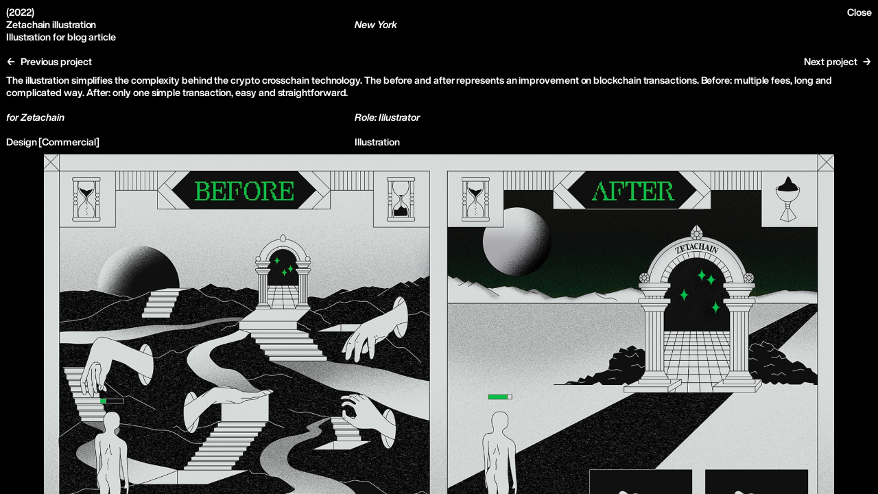

--- FILE ---
content_type: text/html; charset=UTF-8
request_url: https://www.pilivaldivia.com/zetachain-omnichain-interoperability
body_size: 2210
content:
<!DOCTYPE html>
<html lang="en">
<head>
    <meta charset="UTF-8">
    <meta name="viewport" content="width=device-width, initial-scale=1">
    <meta name="robots" content="index, follow">
    <meta name="author" content="Pedro Meireis">
    <meta name="email" content="hello@meireis.com">
    <meta name="copyright" content="">
    <meta property="og:type" content="website">
    <meta name="url" content="https://www.pilivaldivia.com">
    <meta property="og:url" content="https://www.pilivaldivia.com">
    <meta property="og:locale" content="pt_PT">

    <!-- SEO -->
        <!-- Title -->
                    <title>Zetachain illustration [Pili Valdivia]</title>
            <meta property="og:title" content="Zetachain illustration | Pili Valdivia">
            <meta property="twitter:title" content="Zetachain illustration | Pili Valdivia">
        
        <!-- Description -->
                    <meta name="description" content="The illustration simplifies the complexity behind the crypto crosschain technology. The before and after represents an improvement on blockchain transactions. Before: multiple fees, long and complicated way. After: only one simple transaction, easy and straightforward.">
            <meta property="og:description" content="The illustration simplifies the complexity behind the crypto crosschain technology. The before and after represents an improvement on blockchain transactions. Before: multiple fees, long and complicated way. After: only one simple transaction, easy and straightforward.">
            <meta property="twitter:description" content="The illustration simplifies the complexity behind the crypto crosschain technology. The before and after represents an improvement on blockchain transactions. Before: multiple fees, long and complicated way. After: only one simple transaction, easy and straightforward.">
        
        <!-- Image -->
                    <meta name="image" content="https://www.pilivaldivia.com/media/pages/zetachain-omnichain-interoperability/7bb0491862-1675447441/zatachainartboard-42.png">
            <meta property="og:image" content="https://www.pilivaldivia.com/media/pages/zetachain-omnichain-interoperability/7bb0491862-1675447441/zatachainartboard-42.png">
            <meta property="twitter:image" content="https://www.pilivaldivia.com/media/pages/zetachain-omnichain-interoperability/7bb0491862-1675447441/zatachainartboard-42.png">
        
        <!-- Keywords -->
        <meta property="keywords" content="Pili Valdivia, Designer, Berlin, Chile, Designer Berlin, Diseñador Chile">
        <meta property="og:keywords" content="Pili Valdivia, Designer, Berlin, Chile, Designer Berlin, Diseñador Chile">

        <!-- Other -->
        <meta property="twitter:card" content="summary_large_image">


    <!-- FAVICON -->
    <link rel="apple-touch-icon" sizes="180x180" href="https://www.pilivaldivia.com/assets/favicon/apple-touch-icon.png">
    <link rel="icon" type="image/png" sizes="32x32" href="https://www.pilivaldivia.com/assets/favicon/favicon-32x32.png">
    <link rel="icon" type="image/png" sizes="16x16" href="https://www.pilivaldivia.com/assets/favicon/favicon-16x16.png">
    <link rel="manifest" href="https://www.pilivaldivia.com/assets/favicon/site.webmanifest">
    <link rel="mask-icon" href="https://www.pilivaldivia.com/assets/favicon/safari-pinned-tab.svg" color="#000000">
    <meta name="msapplication-TileColor" content="#000000">
    <meta name="theme-color" content="#000000">

    
    <!-- CSS -->
    <link href="https://www.pilivaldivia.com/assets/css/normalize.css" rel="stylesheet">
<link href="https://www.pilivaldivia.com/assets/css/typography.css" rel="stylesheet">
<link href="https://www.pilivaldivia.com/assets/css/elements.css" rel="stylesheet">
<link href="https://www.pilivaldivia.com/assets/css/grid.css" rel="stylesheet">
<link href="https://www.pilivaldivia.com/assets/css/styles.css" rel="stylesheet">
<link href="https://www.pilivaldivia.com/assets/css/snippets/header.css" rel="stylesheet">
<link href="https://www.pilivaldivia.com/assets/css/templates/project.css" rel="stylesheet">
<link href="https://www.pilivaldivia.com/assets/css/snippets/footer.css" rel="stylesheet">
    <!-- JS -->
    <script defer src="https://www.pilivaldivia.com/assets/js/vars.js"></script>
<script defer src="https://www.pilivaldivia.com/assets/js/date.js"></script>    <script data-goatcounter="https://pilivaldivia.goatcounter.com/count"
        async src="//gc.zgo.at/count.js"></script>
</head>
<body data-url="https://www.pilivaldivia.com">
    <header class="">
        <!-- MOBILE -->
        <section id="header-m" class="bg-color padding">
            <nav class="header-m--top grid-l">
                <a href="https://www.pilivaldivia.com" class="link">
                    <h1 class="t-body t-color">Pili Valdivia</h1>
                </a>

                <nav class="header-m--pages">
                                        <a href="https://www.pilivaldivia.com/projects" class="t-body t-color active link">Projects</a>
                    <a href="https://www.pilivaldivia.com/all_diaries" class="t-body t-color  link">Diaries</a>
                                        <a href="https://www.pilivaldivia.com/about" class="badge badge-color  t-body t-color">i</a>
                </nav>
            </nav>
    
                        <div class="header-m--middle grid-l">
                                <h2 class="t-body t-color header-m--page_title">Zetachain illustration (2022)</h2>
                    
                <div class="header-m--date">
                    <p class="t-body t-color" id="header-m--date">d/m/yyyy</p>
                    <p class="t-body t-color" id="header-m--hour">h:m:s</p>
                </div>
            </div>
            
            
                
                    </section>

        <!-- TABLET -->
        <section id="header-t" class="bg-color padding">
            <section class="header-t--top grid-l">
                <a href="https://www.pilivaldivia.com" class="link"><h1 class="t-body t-color">Pili Valdivia</h1></a>
                
                                <p class="t-body t-color" id="header--date_t"></p>
                                
                <nav class="header-t--pages">
                                        <a href="https://www.pilivaldivia.com/projects" class="t-body t-color active link">Projects</a>
                    <a href="https://www.pilivaldivia.com/all_diaries" class="t-body t-color  link">Diaries</a>
                                        <a href="https://www.pilivaldivia.com/about" class="badge badge-color  t-body t-color">i</a>
                </nav>
            </section>

                        <section class="header-t--bottom grid-l">
                                <h2 class="t-body t-color header-m--page_title">Zetachain illustration (2022)</h2>
                
                            </section>
                    </section>

        <!-- DESKTOP -->
        <section id="header-d" class="bg-color padding">
            <div class="header-d--top grid-l">
                <a href="https://www.pilivaldivia.com" class="link"><h1 class="t-body t-color">Pili Valdivia</h1></a>
    
                                <p class="t-body t-color header-d--info" id="header--date_d"></p>
                    
                <nav class="header-d--nav">
                                        <a href="https://www.pilivaldivia.com/projects" class="t-body t-color active link">Projects</a>
                    <a href="https://www.pilivaldivia.com/all_diaries" class="t-body t-color  link">Diaries</a>
                                        <a href="https://www.pilivaldivia.com/about" class="badge badge-color  t-body t-color">i</a>
                </nav>
            </div>

                    </section>
    </header>
<!-- JS -->
<script defer src="https://www.pilivaldivia.com/assets/js/templates/project.js"></script>
<main class="project-page bg-color">    
    <section class="project-header grid-l bg-color padding">
        <p class="t-body t-color p-year">(2022)</p>
        <a href="https://www.pilivaldivia.com/projects" class="t-body t-color p-close link">Close</a>
        <h2 class="t-body t-color p-title">Zetachain illustration<br>Illustration for blog article</h2>
        <div class="p-location">
            <a href="" target="_blank" class="t-body t-color link"></a>
            <p class="t-body t-color t-italic">New York</p>
        </div>
        <nav class="projects-nav grid-l">
                        <a href="https://www.pilivaldivia.com/the-fool" class="t-body t-color link project-prev">&larr;&ensp;Previous project</a>
                                    <a href="https://www.pilivaldivia.com/brightfield" class="t-body t-color link project-next">Next project&ensp;&rarr;</a>
                    </nav>
    </section>

    <section class="project-description grid-l">
        <article class="t-body t-color t-text p-description">The illustration simplifies the complexity behind the crypto crosschain technology. The before and after represents an improvement on blockchain transactions. Before: multiple fees, long and complicated way. After: only one simple transaction, easy and straightforward.</article>
                <p class="t-body t-color t-italic p-client">for Zetachain</p>
                <article class="t-body t-color t-text t-italic p-credits">Role: Illustrator</article>
        <p class="t-body t-color p-area">Design [Commercial]</p>
        <p class="t-body t-color p-keywords">Illustration</p>
    </section>

    <section class="project-gallery">
                                            <img src="https://www.pilivaldivia.com/media/pages/zetachain-omnichain-interoperability/705c191c7c-1675447442/artboard-49-400x.png" srcset="https://www.pilivaldivia.com/media/pages/zetachain-omnichain-interoperability/705c191c7c-1675447442/artboard-49-400x-q100.webp 400w, https://www.pilivaldivia.com/media/pages/zetachain-omnichain-interoperability/705c191c7c-1675447442/artboard-49-600x-q100.webp 600w, https://www.pilivaldivia.com/media/pages/zetachain-omnichain-interoperability/705c191c7c-1675447442/artboard-49-900x-q100.webp 900w, https://www.pilivaldivia.com/media/pages/zetachain-omnichain-interoperability/705c191c7c-1675447442/artboard-49-1024x-q100.webp 1024w, https://www.pilivaldivia.com/media/pages/zetachain-omnichain-interoperability/705c191c7c-1675447442/artboard-49-1900x-q100.webp 1900w, https://www.pilivaldivia.com/media/pages/zetachain-omnichain-interoperability/705c191c7c-1675447442/artboard-49-2048x-q100.webp 2048w" sizes="100vw" width="2095" height="1179" loading="lazy" alt="">
                                                                    <img src="https://www.pilivaldivia.com/media/pages/zetachain-omnichain-interoperability/8742c5e5ba-1675447440/zatachainartboard-50-400x.png" srcset="https://www.pilivaldivia.com/media/pages/zetachain-omnichain-interoperability/8742c5e5ba-1675447440/zatachainartboard-50-400x-q100.webp 400w, https://www.pilivaldivia.com/media/pages/zetachain-omnichain-interoperability/8742c5e5ba-1675447440/zatachainartboard-50-600x-q100.webp 600w, https://www.pilivaldivia.com/media/pages/zetachain-omnichain-interoperability/8742c5e5ba-1675447440/zatachainartboard-50-900x-q100.webp 900w, https://www.pilivaldivia.com/media/pages/zetachain-omnichain-interoperability/8742c5e5ba-1675447440/zatachainartboard-50-1024x-q100.webp 1024w, https://www.pilivaldivia.com/media/pages/zetachain-omnichain-interoperability/8742c5e5ba-1675447440/zatachainartboard-50-1900x-q100.webp 1900w, https://www.pilivaldivia.com/media/pages/zetachain-omnichain-interoperability/8742c5e5ba-1675447440/zatachainartboard-50-2048x-q100.webp 2048w" sizes="100vw" width="2095" height="1179" loading="lazy" alt="">
                                    </section>
</main>

<footer class="bg-color grid-l padding ">
    <p class="t-body t-color" id="footer-copyright">©</p>
    <p class="t-body t-color footer-details"><a href="mailto:hola@pilivaldivia.com" target="_blank" class="link">hola@pilivaldivia.com</a> | <a href="https://www.instagram.com/pilivaldivia_work/" target="_blank" class="link">@pilivaldivia_work</a><br>Designed by <a href="https://meireis.com" class="link" target="_blank">Pedro Meireis</a> and Pili Valdivia. Developed by <a href="https://meireis.com" class="link" target="_blank">Pedro Meireis</a></p>
</footer>
</body>
</html>

--- FILE ---
content_type: text/css
request_url: https://www.pilivaldivia.com/assets/css/typography.css
body_size: 543
content:
/*
Import typefaces
*/
@font-face {
    font-family: HelveticaNeue;
    src: url('../fonts/HelveticaNowDisplay-Bold.otf');
    font-style: normal;
	font-weight: 600;
	font-stretch: normal;
}

@font-face {
    font-family: HelveticaNeue;
    src: url('../fonts/HelveticaNowDisplay-BoldIta.otf');
    font-style: italic;
	font-weight: 600;
	font-stretch: normal;
}

@font-face {
    font-family: Wingdings;
    src: url('../fonts/Wingdings.woff') format('woff');
    font-style: normal;
	font-weight: 400;
	font-stretch: normal;
}


/* 
Typography
*/
.t-body,
.t-encrypt p,
.t-encrypt a,
input[type="submit"].input-button  {
    font-family: HelveticaNeue;
    font-size: .8rem;
    line-height: 1rem;
    font-style: normal;
    letter-spacing: -.005em;
}

.t-encrypt,
.t-encrypt p,
.t-encrypt a {
    font-family: Wingdings;
    font-weight: normal; 
}

.t-body::-moz-selection,
.t-body::selection {
    background: #808080 !important;
}
/* 
Text Style 
*/
.t-italic {
    font-style: italic;
}

.t-uppercase {
	text-transform: uppercase;
}

.t-lowercase {
	text-transform: lowercase;
}

.t-left {
    text-align: left;
}

.t-center {
	text-align: center;
}

.t-right {
    text-align: right;
}

.t-underline {
    text-decoration: underline;
}

.t-text a {
    text-decoration: underline;
}

@media (hover: hover) {
    .t-text a:hover {
        text-decoration: none;
        background-color: black;
        color: white;
    }

    body.dark .t-text a:hover {
        background-color: white;
        color: black;
    }
}

--- FILE ---
content_type: text/css
request_url: https://www.pilivaldivia.com/assets/css/elements.css
body_size: 661
content:
* {
    margin: 0;
    padding: 0;
    box-sizing: border-box;
    scroll-behavior: smooth;
    font-family: HelveticaNeue;
    text-decoration: none;
}

html {
    min-height: 100%;
    position: relative;
    font-size: 18px;
}

body {
    margin: 0;
    min-width: 100%;
    min-height: 100%;
    font-family: HelveticaNeue;
    background-color: white;
    color: black;
    cursor: url(../cursor/c_white.svg) 16 16, default;
}

body.dark {
    background-color: black;
    color: white;
    cursor: url(../cursor/c_black.svg) 16 16, default;
}

h1, h2, h3, h4, h5, h6, p, caption, a {
    margin: 0;
}

h1, h2, h3, h4, h5, h6 {
    font-weight: 400;
}

a,
a:hover,
a:active,
a:focus,
a:focus-within,
a:focus-visible,
a:visited {
    text-decoration: none;
    color: black;
    cursor: url(../cursor/c_white-hover.svg) 16 16, pointer;
}


body.dark  a,
body.dark a:hover,
body.dark a:active,
body.dark a:focus,
body.dark a:focus-within,
body.dark a:focus-visible,
body.dark a:visited {
    color: white;
    cursor: url(../cursor/c_black-hover.svg) 16 16, pointer;
}

button {
    -webkit-appearance: none !important;
    -moz-appearance: none !important;
    appearance: none !important;
    background: transparent;
    border: none;
    padding: 0;
    margin: 0;
    text-align: left;
    cursor: url(../cursor/c_white-hover.svg) 16 16, pointer;
}
body.dark button {
    cursor: url(../cursor/c_black-hover.svg) 16 16, pointer;
}

ul {
    list-style: none;
    padding: 0;
    margin: 0;
}

ul li, ul dt, ul dd, dl li, dl dt, dl dd {
    margin: 0;
    display: block;
    height: fit-content;
}

dl dd {
    margin-bottom: 1em;
}

table th, table tr, table td {
    text-align: left;
}

small {
    font-size: 60%;
}

strong {
    font-weight: 500;
}

address {
    font-style: normal;
}

figure {
    margin: 0;
    margin-block: 0;
    margin-inline: 0;
    display: flex;
}

img {
    width: 100%;
    height: auto;
}

img.expand {
    width: 100%;
    height: 100%;
    object-fit: cover;
}

video {
    width: 100%;
    height: auto;
}

caption {
    text-align: left;
}

--- FILE ---
content_type: text/css
request_url: https://www.pilivaldivia.com/assets/css/grid.css
body_size: 271
content:
.grid-s,
.grid-block,
.grid-xm,
.grid-m,
.grid-l {
    display: grid;
    grid-auto-rows: min-content;
    column-gap: .5rem;
}

.grid-s,
.grid-block {
    grid-template-columns: repeat(2, 1fr);
}

.grid-block {row-gap: .5rem;}

.grid-m,
.grid-l {grid-template-columns: repeat(4, 1fr);}

/* TABLET */
@media only screen and (min-width: 768px) {
    .grid-xm {
        grid-template-columns: repeat(9, 1fr);
    }
    .grid-m {
        grid-template-columns: repeat(12, 1fr);
    }
    .grid-l {
        grid-template-columns: repeat(13, 1fr);
    }
}

/* DESKTOP */
@media only screen and (min-width: 1024px) {
    .grid-m {
        grid-template-columns: repeat(8, 1fr);
    }

    .grid-l {
        grid-template-columns: repeat(10, 1fr);
    }
}

--- FILE ---
content_type: text/css
request_url: https://www.pilivaldivia.com/assets/css/styles.css
body_size: 991
content:
:root {
    --columnM: calc(calc(100vw - 2.5rem) / 4);
    --columnT: calc(calc(100vw - 7rem) / 13);
    --columnD: calc(calc(100vw - 5.5rem) / 10);
}

/* 
DISPLAY
*/
.flex-spaced {
    display: flex;
    justify-content: space-between;
}

.hide {
    display: none;
}

.hide-scrollbar::-webkit-scrollbar {display: none;}
.hide-scrollbar {-ms-overflow-style: none; scrollbar-width: none;}

/* 
ELEMENTS
*/
a.link.active,
.button.active {
    background-color: black;
    color: white;
    cursor: url(../cursor/c_white-hover.svg) 16 16, pointer;
}
body.dark a.link.active,
body.dark .button.active {
    background-color: white;
    color: black;
    cursor: url(../cursor/c_black-hover.svg) 16 16, pointer;
}

.badge {
    height: .7rem;
    width: .7rem;
    border-radius: 1.5rem;
    margin-top: 3px;
    display: flex;
    justify-content: center;
    align-items: center;
}

.li-indent {
    margin-left: 1rem;
}

.li-safe_area {
    margin-left: .5rem;
    min-width: fit-content;
}


/* FORM */
input {
    -webkit-appearance: none !important;
    -moz-appearance: none !important;
    appearance: none !important;
}
input[type="search"].input-text {
    -webkit-appearance: none !important;
    -moz-appearance: none !important;
    appearance: none !important;
    background-color: transparent !important;
    border-radius: 0 !important;
    border: none !important;
    border-bottom: 1px solid black !important;
    cursor: url(../cursor/c_white-hover.svg) 16 16, pointer;
}
body.dark input[type="search"].input-text {
    border-bottom: 1px solid white !important;
    cursor: url(../cursor/c_black-hover.svg) 16 16, pointer;
}

input[type="search"].input-text:focus,
input[type="search"].input-text:focus-visible,
input[type="search"].input-text:focus-within,
input[type="search"].input-text:active,
input[type="search"].input-text:target {
    -webkit-appearance: none !important;
    -moz-appearance: none !important;
    appearance: none !important;
    background-color: black !important;
    color: white !important;
    outline: none!important;
}

body.dark input[type="search"].input-text:focus,
body.dark input[type="search"].input-text:focus-visible,
body.dark input[type="search"].input-text:focus-within,
body.dark input[type="search"].input-text:active,
body.dark input[type="search"].input-text:target {
    background-color: white !important;
    color: black !important;
}

input[type="submit"].input-button {
    -webkit-appearance: none !important;
    -moz-appearance: none !important;
    appearance: none !important;
    background-color: white !important;
    color: black !important;
    border-radius: none !important;
    border: none !important;
}
body.dark input[type="submit"].input-button {
    background-color: black !important;
    color: white !important;
}


/* 
MEASURES
*/
.padding {
    padding: .5rem;    
}

header.padding {
    padding: .5rem .5rem 1rem;
}

main.padding {
    padding: 0rem .5rem 8rem;
}

footer.padding {
    padding: 1rem .5rem .5rem;
}


/* OVERFLOW */
body.stop {
    overflow: hidden;
}


/* 
LIGHT/DARK MODE
*/
.bg-color {background-color: white;}
.t-color {color: black;}
.badge-color {
    background-color: white;
    border: 1.8px solid black;
}
.badge-color.active {
    background-color: black;
    color: white;
}

body.dark .bg-color {background-color: black;}
body.dark .t-color {color: white;}
body.dark .badge-color {
    background-color: black;
    border: 1.8px solid white;
}
body.dark .badge-color.active {
    background-color: white;
    color: black;
}


/* 
HOVER
*/
@media (hover: hover) {
    a.link:hover,
    a.link:hover *,
    button.button:hover {
        color: white;
        background-color: black;
    }
    
    .badge-color:hover {
        background-color: black;
        color: white;
    }

    input[type="submit"].input-button:hover {
        background-color: black !important;
        color: white !important;
    }

    /* DARK */
    body.dark a.link:hover,
    body.dark a.link:hover *,
    body.dark button.button:hover {
        color: black;
        background-color: white;
    }

    body.dark .badge-color:hover {
        background-color: white;
        color: black;
    }

    body.dark input[type="submit"].input-button:hover {
        background-color: white !important;
        color: black !important;
    }
}

--- FILE ---
content_type: text/css
request_url: https://www.pilivaldivia.com/assets/css/snippets/header.css
body_size: 1084
content:
header {
    position: fixed;
    top: 0;
    left: 0;
    right: 0;
    z-index: 10;
}

header.bg-transparent .bg-color,
header.bg-transparent .badge-color {
    background-color: transparent !important;
}
#header-t,
#header-d {
    display: none;
}

/* TABLET */
@media only screen and (min-width: 768px) {
    #header-m {
        display: none;
    }

    #header-t {
        display: block;
    }
}

/* DESKTOP */
@media only screen and (min-width: 1024px) {
    #header-t {
        display: none;
    }

    #header-d {
        display: block;
    }
}

header .badge {
    min-width: 1rem;
    height: 1rem;
    margin-top: 0;
}


/* 
MOBILE
*/
/* MAIN */
/* top */
.header-m--top > a {
    grid-column: 1/3;
    width: fit-content;
}
.header-m--top > nav {grid-column: -3/-1;}

.header-m--pages{
    display: flex;
    justify-content: space-between;
}
.header-m--pages .link {
    margin-right: 1rem;
}
.header-m--pages .badge {
    margin-left: auto;
}

/* middle */
.header-m--middle {
    margin-top: 1rem;
}

.header-m--page_title {
    grid-column: 1/3;
}

.header-m--date {
    grid-column: 3/-1;
}

/* bottom */
.header-m--bottom {
    display: flex;
    justify-content: space-between;
    margin-top: 1rem;
}

.header--filters_list {
    display: flex;
}

.header--filters_list button {
    margin-right: 1rem;
}


/* FILTERS */
.header--filters_list_close {
    margin-left: auto;
    display: none;
}

.header--filters_list_close.show {
    display: block;
}

/* Search */
.header--search {
    display: none;
}

.header--search.open {
    display: block;
}

.header--search form {
    position: relative;
    height: 1rem;
    margin-top: 1rem;
}

.header--search input[type="search"] {
    position: absolute;
    top: 0;
    left: 0;
    right: 0;
    bottom: -1px;
}

.header--search input[type="submit"] {
    position: absolute;
    top: 0;
    right: 0;
    bottom: 0;
    cursor: url(../../cursor/c_white-hover.svg) 16 16, pointer;
}
body.dark .header--search input[type="submit"] {
    cursor: url(../../cursor/c_black-hover.svg) 16 16, pointer;
}

#search-clear {
    display: block;
    margin-top: 1rem;
    width: fit-content;
}

/* diary */
.header-nav--diary {
    margin-top: 1rem;
    display: flex;
    justify-content: space-between;
}

.diary-prev {
    margin-right: auto;
}

.diary-next {
    margin-left: auto;
}
@media only screen and (min-width: 768px) {
    .header-nav--diary {
        margin-top: 0;
        grid-column: 1/9;
        display: grid;
        grid-template-columns: repeat(8, 1fr);
        column-gap: .5rem;
    }

    .header-nav--diary a.diary-prev {
        grid-column: 1/5;
        margin-right: 1rem;
        width: fit-content;
        height: fit-content;
    }

    .diary-current_next {
        grid-column: 5/-1;
        display: flex;
        justify-content: space-between;
    }

    .diary-current_next > a {
        min-width: fit-content;
        height: fit-content;
        margin-left: 1rem;
    }
    .diary-current_next.solo {
        grid-column: 1/-1;
    }
}
@media only screen and (min-width: 1024px) {
    .header-nav--diary {
        grid-column: 1/9;
    }
}



/* TABLET */
@media only screen and (min-width: 768px) {
    /* TOP */
    .header-t--top > a {
        grid-column: 1/5;
        width: fit-content;
    }

    #header--date_t {
        grid-column: 5/9;
        width: fit-content;
    }

    .header-t--pages {
        grid-column: 9/-1;
        display: flex;
    }
    
    .header-t--pages .link {
        margin-right: 1rem;
    }

    .header-t--pages .badge {
        margin-left: auto;
    }


    /* BOTTOM */
    .header-t--bottom {
        margin-top: 1rem;
    }

    .header-t--bottom > h2 {
        grid-column: 1/5;
    }

    .header-t--filters {
        grid-column: 9/-1;
        height: fit-content;
        display: flex;
        justify-content: space-between;
    }

    #filter-search_tablet {
        grid-column: 9/-1;
    }

    .header--search form {
        margin-top: 0;
    }
}


/* DESKTOP */
@media only screen and (min-width: 1024px) {
    .header-d--top > a {
        grid-column: 1/5;
        width: fit-content;
    }

    #header--date_d {
        grid-column: 5/9;
    }

    .header-d--nav {
        grid-column: 9/-1;
        display: flex;
    }

    .header-d--nav > .link {
        margin-right: 1rem;
    }

    .header-d--nav > .badge {
        margin-left: auto;
    }

    .header-d--bottom {
        margin-top: 1rem;
    }

    .header-d--diary_nav {
        grid-column: 1/9;
    }

    .header-d--diary_nav .diary-prev {
        grid-column: 1/5;
    }

    .header-d--diary_nav h2 {
        grid-column: 5/-2;
    }

    .header-d--diary_nav .diary-next {
        grid-column: -2/-1;
    }

    .header--filters_list {
        grid-column: 9/-1;
        display: flex;
    }

    .header--filters_list button {
        height: fit-content;
        margin-right: 1rem;
    }
}


--- FILE ---
content_type: text/css
request_url: https://www.pilivaldivia.com/assets/css/templates/project.css
body_size: 739
content:
.project-page {
    position: fixed;
    top: 0;
    right: 0;
    bottom: 0;
    left: 0;
    overflow-y: auto;
    margin: 0 !important;
    z-index: 15;
}


/* HEADER */
.project-header {
    position: sticky;
    top: 0;
    left: 0;
    right: 0;
    z-index: 10;
}

.p-year {
    grid-column: 1/3;
    grid-row: 1;
}

.p-close {
    display: block;
    grid-column: 3/-1;
    grid-row: 1;
    margin-left: auto;
    width: fit-content;
}

.p-title {
    grid-column: 1/3;
    grid-row: 2;
}
@media only screen and (min-width: 768px) {
.p-title {
    grid-column: 1/5;
}
}

.p-location {
    grid-column: 3/-1;
    grid-row: 2;
}
@media only screen and (min-width: 768px) {
.p-location {
    grid-column: 5/-1;
}
}

.p-location a {
    display: block;
    width: fit-content;
    overflow-wrap: anywhere;
    white-space: pre-wrap;
}

.projects-nav {
    grid-column: 1/-1;
    margin-top: 1rem;
}
@media only screen and (min-width: 768px) {
    .projects-nav {
        display: flex !important;
        justify-content: space-between;
    }   
}

.project-prev {
    grid-column: 1/3;
    width: fit-content;
}

.project-next {
    grid-column: 3/-1;
    width: fit-content;
}


/* DESCRIPTION */
.project-description {
    padding: 0 .5rem .5rem;
}

.p-description {
    grid-column: 1/-1;
    grid-row: 1;
    margin-bottom: 1rem;
}

.p-client {
    grid-column: 1/3;
    grid-row: 2;
}
@media only screen and (min-width: 768px) {
.p-client {
    grid-column: 1/5;
}
}

.p-credits {
    grid-column: 3/-1;
    grid-row: 2;
}
@media only screen and (min-width: 768px) {
.p-credits {
    grid-column: 5/-1;
}
}

.p-area {
    grid-column: 1/3;
    grid-row: 3;
    margin-top: 1rem;
}
@media only screen and (min-width: 768px) {
.p-area {
    grid-column: 1/5;
}
}

.p-keywords {
    grid-column: 3/-1;
    grid-row: 3;
    margin-top: 1rem;
}
@media only screen and (min-width: 768px) {
.p-keywords {
    grid-column: 5/-1;
}
}


/* GALLERY */
.project-gallery * {
    display: block;
    width: 100%;
    height: auto;
    max-height: 90vh;
    object-fit: contain;
}

.project-gallery_video {
    position: relative;
}

.project-gallery_video span {
    position: absolute;
    bottom: .5rem;
    right: .5rem;
    width: fit-content;
}

@media (hover: hover) {
 .project-gallery_video:hover {
    cursor: url(../../cursor/c_white-hover.svg) 16 16, pointer;
 }

 .project-gallery_video span:hover {
    background-color: black !important;
    color: white !important;
 }

 body.dark .project-gallery_video:hover {
    cursor: url(../../cursor/c_black-hover.svg) 16 16, pointer;
}

body.dark .project-gallery_video span:hover {
    background-color: white !important;
    color: black !important;
}
}

--- FILE ---
content_type: text/css
request_url: https://www.pilivaldivia.com/assets/css/snippets/footer.css
body_size: 230
content:
footer {
    position: absolute;
    bottom: 0;
    left: 0;
    right: 0;
}

footer.bg-transparent {
    background-color: transparent !important;
}

footer * {
    grid-column: 1/-1;
}

.footer-details {
    margin-top: 1rem;
}

@media only screen and (min-width: 768px) {
    #footer-copyright {
        grid-column: 1/5;
    }

    .footer-details {
        margin-top: 0;
        grid-column: 5/-1;
    }
}

--- FILE ---
content_type: image/svg+xml
request_url: https://www.pilivaldivia.com/assets/cursor/c_black-hover.svg
body_size: 2404
content:
<?xml version="1.0" encoding="UTF-8"?><svg id="Layer_1" xmlns="http://www.w3.org/2000/svg" viewBox="0 0 32 32" width="32px" height="32px"><defs><style>.cls-1{fill:#fff;}</style></defs><path class="cls-1" d="m22.9,9.1c-.5-.5-1.1-.7-1.8-.7s-1.3.2-1.8.7c-.5.5-.8,1.1-.8,1.8s.3,1.3.8,1.8,1.1.7,1.8.7,1.3-.2,1.8-.7.7-1.1.7-1.8c0-.7-.2-1.3-.7-1.8Zm-10.2,0c-.5-.5-1.1-.7-1.8-.7s-1.3.2-1.8.7c-.5.5-.7,1.1-.7,1.8s.2,1.3.7,1.8c.5.5,1.1.7,1.8.7s1.3-.2,1.8-.7c.5-.5.8-1.1.8-1.8s-.2-1.3-.7-1.8Zm11.4,7.8c-1,4.4-3.7,6.6-8.1,6.6s-7.1-2.2-8.1-6.6h-1.3c.3,2.9,1.3,5.1,3,6.7,1.7,1.6,3.8,2.4,6.4,2.4s4.8-.8,6.4-2.4c1.7-1.6,2.7-3.9,3-6.7h-1.3Zm0,0c-1,4.4-3.7,6.6-8.1,6.6s-7.1-2.2-8.1-6.6h-1.3c.3,2.9,1.3,5.1,3,6.7,1.7,1.6,3.8,2.4,6.4,2.4s4.8-.8,6.4-2.4c1.7-1.6,2.7-3.9,3-6.7h-1.3Zm-3-3.4c.7,0,1.3-.2,1.8-.7.5-.5.7-1.1.7-1.8s-.2-1.3-.7-1.8c-.5-.5-1.1-.7-1.8-.7s-1.3.2-1.8.7c-.5.5-.8,1.1-.8,1.8s.3,1.3.8,1.8,1.1.7,1.8.7Zm-10.2,0c.7,0,1.3-.2,1.8-.7.5-.5.8-1.1.8-1.8s-.2-1.3-.7-1.8c-.5-.5-1.1-.7-1.8-.7s-1.3.2-1.8.7c-.5.5-.7,1.1-.7,1.8s.2,1.3.7,1.8c.5.5,1.1.7,1.8.7ZM27.3,4.7C24.2,1.6,20.4,0,16,0S7.8,1.6,4.7,4.7,0,11.6,0,16s1.6,8.2,4.7,11.3,6.9,4.7,11.3,4.7,8.2-1.6,11.3-4.7c3.1-3.1,4.7-6.9,4.7-11.3s-1.6-8.2-4.7-11.3Zm-1.4,21.2c-2.7,2.7-6,4.1-9.9,4.1s-7.1-1.4-9.9-4.1c-2.7-2.7-4.1-6-4.1-9.9s1.4-7.1,4.1-9.9c2.7-2.7,6-4.1,9.9-4.1s7.1,1.4,9.9,4.1c2.7,2.7,4.1,6,4.1,9.9s-1.4,7.1-4.1,9.9Zm-9.9-2.4c-4.4,0-7.1-2.2-8.1-6.6h-1.3c.3,2.9,1.3,5.1,3,6.7,1.7,1.6,3.8,2.4,6.4,2.4s4.8-.8,6.4-2.4c1.7-1.6,2.7-3.9,3-6.7h-1.3c-1,4.4-3.7,6.6-8.1,6.6Zm5.1-10.1c.7,0,1.3-.2,1.8-.7.5-.5.7-1.1.7-1.8s-.2-1.3-.7-1.8c-.5-.5-1.1-.7-1.8-.7s-1.3.2-1.8.7c-.5.5-.8,1.1-.8,1.8s.3,1.3.8,1.8,1.1.7,1.8.7Zm-10.2,0c.7,0,1.3-.2,1.8-.7.5-.5.8-1.1.8-1.8s-.2-1.3-.7-1.8c-.5-.5-1.1-.7-1.8-.7s-1.3.2-1.8.7c-.5.5-.7,1.1-.7,1.8s.2,1.3.7,1.8c.5.5,1.1.7,1.8.7Z"/><path d="m25.9,6.1c-2.7-2.7-6-4.1-9.9-4.1s-7.1,1.4-9.9,4.1c-2.7,2.7-4.1,6-4.1,9.9s1.4,7.1,4.1,9.9c2.7,2.7,6,4.1,9.9,4.1s7.1-1.4,9.9-4.1c2.7-2.7,4.1-6,4.1-9.9s-1.4-7.1-4.1-9.9Zm-6.6,3c.5-.5,1.1-.7,1.8-.7s1.3.2,1.8.7c.5.5.7,1.1.7,1.8s-.2,1.3-.7,1.8c-.5.5-1.1.7-1.8.7s-1.3-.2-1.8-.7-.8-1.1-.8-1.8c0-.7.3-1.3.8-1.8Zm-10.2,0c.5-.5,1.1-.7,1.8-.7s1.3.2,1.8.7c.5.5.7,1.1.7,1.8s-.2,1.3-.8,1.8c-.5.5-1.1.7-1.8.7s-1.3-.2-1.8-.7c-.5-.5-.7-1.1-.7-1.8,0-.7.3-1.3.7-1.8Zm13.3,14.5c-1.7,1.6-3.8,2.4-6.4,2.4s-4.8-.8-6.4-2.4c-1.7-1.6-2.7-3.9-3-6.7h1.3c1,4.4,3.7,6.6,8.1,6.6s7.1-2.2,8.1-6.6h1.3c-.3,2.9-1.3,5.1-3,6.7Z"/></svg>

--- FILE ---
content_type: application/javascript
request_url: https://www.pilivaldivia.com/assets/js/date.js
body_size: 585
content:
function getDate() {
    const now = new Date(); 
    let year = now.getFullYear();
    let month = now.getMonth()+1; 
    let day = now.getDate();
    if(month.toString().length == 1) {
         month = '0' + month;
    }
    if(day.toString().length == 1) {
         day = '0' + day;
    }
    const currentDate = day + '/' + month + '/' + year;   
    
    return currentDate;
}

function getHour() {
    const now = new Date(); 
    let hour = now.getHours();
    const currentHour = hour;   
    return currentHour;
}

function getYear() {
    const now = new Date(); 
    let year = now.getFullYear();
    const currentYear = year;   
    return currentYear;
}

function getTime() {
    const now = new Date(); 
    let hour = now.getHours();
    let minute = now.getMinutes();
    let second = now.getSeconds();

    if(hour.toString().length == 1) {
        hour = '0' + hour;
    }
    if(minute.toString().length == 1) {
        minute = '0' + minute;
    }
    if(second.toString().length == 1) {
        second = '0' + second;
    }

    const currentTime = hour + ':' + minute + ':' + second;   
    return currentTime;
}

function setTimes() {
    currentDate = getDate();
    currentHour = getHour();
    currentYear = getYear();
    currentTime = getTime();

    if(currentHour < 7 || currentHour >= 19) {
        body.classList.add('dark')
    } else {
        body.classList.remove('dark')
    }

    document.querySelector('#footer-copyright').innerHTML = '©' + currentYear;
    if(document.querySelector('#header-m--date')) {
        document.querySelector('#header-m--date').innerHTML = currentDate;
    }
    if(document.querySelector('#header-m--hour')) {
        document.querySelector('#header-m--hour').innerHTML = currentTime;
    }
    if(document.querySelector('#header--date_t')) {
        document.querySelector('#header--date_t').innerHTML = currentDate + ' | ' + currentTime;
    }
    if(document.querySelector('#header--date_d')) {
        document.querySelector('#header--date_d').innerHTML = currentDate + ' | ' + currentTime;
    }
    if(document.querySelector('#header--hpur')) {
        document.querySelector('#header--hpur').innerHTML = currentTime;
    }
}
setTimes()
setInterval(setTimes, 1000);

--- FILE ---
content_type: application/javascript
request_url: https://www.pilivaldivia.com/assets/js/vars.js
body_size: 239
content:
const body = document.querySelector('body');
const main = document.querySelector('main');
const url = body.getAttribute('data-url');
const header = document.querySelector('header')
const pageSlug = main.getAttribute('page-slug')

let headerHeight = header.scrollHeight
function setHeaderHeight() {
    headerHeight = header.scrollHeight
    main.style.marginTop = headerHeight + 'px'
}
setHeaderHeight()
window.addEventListener('resize', setHeaderHeight);

--- FILE ---
content_type: image/svg+xml
request_url: https://www.pilivaldivia.com/assets/cursor/c_white-hover.svg
body_size: 2404
content:
<?xml version="1.0" encoding="UTF-8"?><svg id="Layer_1" xmlns="http://www.w3.org/2000/svg" viewBox="0 0 32 32" width="32px" height="32px"><defs><style>.cls-1{fill:#fff;}</style></defs><path d="m22.9,9.1c-.5-.5-1.1-.7-1.8-.7s-1.3.2-1.8.7c-.5.5-.8,1.1-.8,1.8s.3,1.3.8,1.8,1.1.7,1.8.7,1.3-.2,1.8-.7.7-1.1.7-1.8c0-.7-.2-1.3-.7-1.8Zm-10.2,0c-.5-.5-1.1-.7-1.8-.7s-1.3.2-1.8.7c-.5.5-.7,1.1-.7,1.8s.2,1.3.7,1.8c.5.5,1.1.7,1.8.7s1.3-.2,1.8-.7c.5-.5.8-1.1.8-1.8s-.2-1.3-.7-1.8Zm11.4,7.8c-1,4.4-3.7,6.6-8.1,6.6s-7.1-2.2-8.1-6.6h-1.3c.3,2.9,1.3,5.1,3,6.7,1.7,1.6,3.8,2.4,6.4,2.4s4.8-.8,6.4-2.4c1.7-1.6,2.7-3.9,3-6.7h-1.3Zm0,0c-1,4.4-3.7,6.6-8.1,6.6s-7.1-2.2-8.1-6.6h-1.3c.3,2.9,1.3,5.1,3,6.7,1.7,1.6,3.8,2.4,6.4,2.4s4.8-.8,6.4-2.4c1.7-1.6,2.7-3.9,3-6.7h-1.3Zm-3-3.4c.7,0,1.3-.2,1.8-.7.5-.5.7-1.1.7-1.8s-.2-1.3-.7-1.8c-.5-.5-1.1-.7-1.8-.7s-1.3.2-1.8.7c-.5.5-.8,1.1-.8,1.8s.3,1.3.8,1.8,1.1.7,1.8.7Zm-10.2,0c.7,0,1.3-.2,1.8-.7.5-.5.8-1.1.8-1.8s-.2-1.3-.7-1.8c-.5-.5-1.1-.7-1.8-.7s-1.3.2-1.8.7c-.5.5-.7,1.1-.7,1.8s.2,1.3.7,1.8c.5.5,1.1.7,1.8.7ZM27.3,4.7C24.2,1.6,20.4,0,16,0S7.8,1.6,4.7,4.7,0,11.6,0,16s1.6,8.2,4.7,11.3,6.9,4.7,11.3,4.7,8.2-1.6,11.3-4.7c3.1-3.1,4.7-6.9,4.7-11.3s-1.6-8.2-4.7-11.3Zm-1.4,21.2c-2.7,2.7-6,4.1-9.9,4.1s-7.1-1.4-9.9-4.1c-2.7-2.7-4.1-6-4.1-9.9s1.4-7.1,4.1-9.9c2.7-2.7,6-4.1,9.9-4.1s7.1,1.4,9.9,4.1c2.7,2.7,4.1,6,4.1,9.9s-1.4,7.1-4.1,9.9Zm-9.9-2.4c-4.4,0-7.1-2.2-8.1-6.6h-1.3c.3,2.9,1.3,5.1,3,6.7,1.7,1.6,3.8,2.4,6.4,2.4s4.8-.8,6.4-2.4c1.7-1.6,2.7-3.9,3-6.7h-1.3c-1,4.4-3.7,6.6-8.1,6.6Zm5.1-10.1c.7,0,1.3-.2,1.8-.7.5-.5.7-1.1.7-1.8s-.2-1.3-.7-1.8c-.5-.5-1.1-.7-1.8-.7s-1.3.2-1.8.7c-.5.5-.8,1.1-.8,1.8s.3,1.3.8,1.8,1.1.7,1.8.7Zm-10.2,0c.7,0,1.3-.2,1.8-.7.5-.5.8-1.1.8-1.8s-.2-1.3-.7-1.8c-.5-.5-1.1-.7-1.8-.7s-1.3.2-1.8.7c-.5.5-.7,1.1-.7,1.8s.2,1.3.7,1.8c.5.5,1.1.7,1.8.7Z"/><path class="cls-1" d="m25.9,6.1c-2.7-2.7-6-4.1-9.9-4.1s-7.1,1.4-9.9,4.1c-2.7,2.7-4.1,6-4.1,9.9s1.4,7.1,4.1,9.9c2.7,2.7,6,4.1,9.9,4.1s7.1-1.4,9.9-4.1c2.7-2.7,4.1-6,4.1-9.9s-1.4-7.1-4.1-9.9Zm-6.6,3c.5-.5,1.1-.7,1.8-.7s1.3.2,1.8.7c.5.5.7,1.1.7,1.8s-.2,1.3-.7,1.8c-.5.5-1.1.7-1.8.7s-1.3-.2-1.8-.7-.8-1.1-.8-1.8c0-.7.3-1.3.8-1.8Zm-10.2,0c.5-.5,1.1-.7,1.8-.7s1.3.2,1.8.7c.5.5.7,1.1.7,1.8s-.2,1.3-.8,1.8c-.5.5-1.1.7-1.8.7s-1.3-.2-1.8-.7c-.5-.5-.7-1.1-.7-1.8,0-.7.3-1.3.7-1.8Zm13.3,14.5c-1.7,1.6-3.8,2.4-6.4,2.4s-4.8-.8-6.4-2.4c-1.7-1.6-2.7-3.9-3-6.7h1.3c1,4.4,3.7,6.6,8.1,6.6s7.1-2.2,8.1-6.6h1.3c-.3,2.9-1.3,5.1-3,6.7Z"/></svg>

--- FILE ---
content_type: application/javascript
request_url: https://www.pilivaldivia.com/assets/js/templates/project.js
body_size: 163
content:
function muteAll() {
    const videos = document.querySelectorAll('video')
    for (const video of videos) {
        video.muted = true
    }
}

function unmuteVideo(el) {
    const video = el.querySelector('video')
    if(video.muted) {
        muteAll()
    }
    
    video.muted = !video.muted
}

--- FILE ---
content_type: image/svg+xml
request_url: https://www.pilivaldivia.com/assets/cursor/c_white.svg
body_size: 3115
content:
<?xml version="1.0" encoding="utf-8"?>
<!-- Generator: Adobe Illustrator 27.1.1, SVG Export Plug-In . SVG Version: 6.00 Build 0)  -->
<svg version="1.1" id="Layer_1" xmlns="http://www.w3.org/2000/svg" xmlns:xlink="http://www.w3.org/1999/xlink" x="0px" y="0px"
	 viewBox="0 0 32 32" width="32px" height="32px" style="enable-background:new 0 0 32 32.3;" xml:space="preserve">
<style type="text/css">
	.st0{fill:#FFFFFF;}
</style>
<path d="M22.9,9.1c-0.5-0.5-1.1-0.7-1.8-0.7c-0.7,0-1.3,0.2-1.8,0.7c-0.5,0.5-0.8,1.1-0.8,1.8s0.3,1.3,0.8,1.8s1.1,0.7,1.8,0.7
	c0.7,0,1.3-0.2,1.8-0.7s0.7-1.1,0.7-1.8C23.6,10.2,23.4,9.6,22.9,9.1z M12.7,9.1c-0.5-0.5-1.1-0.7-1.8-0.7c-0.7,0-1.3,0.2-1.8,0.7
	c-0.5,0.5-0.7,1.1-0.7,1.8s0.2,1.3,0.7,1.8c0.5,0.5,1.1,0.7,1.8,0.7c0.7,0,1.3-0.2,1.8-0.7c0.5-0.5,0.8-1.1,0.8-1.8
	S13.2,9.6,12.7,9.1z M22.4,17.5c-1.7-1.6-3.8-2.4-6.4-2.4s-4.8,0.8-6.4,2.4c-1.7,1.6-2.7,3.9-3,6.7h1.3c1-4.4,3.7-6.6,8.1-6.6
	c4.4,0,7.1,2.2,8.1,6.6h1.3C25.1,21.4,24.1,19.2,22.4,17.5z M22.4,17.5c-1.7-1.6-3.8-2.4-6.4-2.4s-4.8,0.8-6.4,2.4
	c-1.7,1.6-2.7,3.9-3,6.7h1.3c1-4.4,3.7-6.6,8.1-6.6c4.4,0,7.1,2.2,8.1,6.6h1.3C25.1,21.4,24.1,19.2,22.4,17.5z M21.1,13.4
	c0.7,0,1.3-0.2,1.8-0.7c0.5-0.5,0.7-1.1,0.7-1.8s-0.2-1.3-0.7-1.8c-0.5-0.5-1.1-0.7-1.8-0.7s-1.3,0.2-1.8,0.7
	c-0.5,0.5-0.8,1.1-0.8,1.8s0.3,1.3,0.8,1.8S20.4,13.4,21.1,13.4z M10.9,13.4c0.7,0,1.3-0.2,1.8-0.7c0.5-0.5,0.8-1.1,0.8-1.8
	s-0.2-1.3-0.7-1.8c-0.5-0.5-1.1-0.7-1.8-0.7c-0.7,0-1.3,0.2-1.8,0.7c-0.5,0.5-0.7,1.1-0.7,1.8s0.2,1.3,0.7,1.8
	C9.6,13.2,10.2,13.4,10.9,13.4z M27.3,4.7C24.2,1.6,20.4,0,16,0S7.8,1.6,4.7,4.7S0,11.6,0,16s1.6,8.2,4.7,11.3S11.6,32,16,32
	s8.2-1.6,11.3-4.7C30.4,24.2,32,20.4,32,16S30.4,7.8,27.3,4.7z M25.9,25.9c-2.7,2.7-6,4.1-9.9,4.1s-7.1-1.4-9.9-4.1
	C3.4,23.2,2,19.9,2,16s1.4-7.1,4.1-9.9S12.1,2,16,2s7.1,1.4,9.9,4.1s4.1,6,4.1,9.9S28.6,23.2,25.9,25.9z M16,15.1
	c-2.6,0-4.8,0.8-6.4,2.4c-1.7,1.6-2.7,3.9-3,6.7h1.3c1-4.4,3.7-6.6,8.1-6.6c4.4,0,7.1,2.2,8.1,6.6h1.3c-0.3-2.9-1.3-5.1-3-6.7
	C20.8,15.9,18.6,15.1,16,15.1z M21.1,13.4c0.7,0,1.3-0.2,1.8-0.7c0.5-0.5,0.7-1.1,0.7-1.8s-0.2-1.3-0.7-1.8
	c-0.5-0.5-1.1-0.7-1.8-0.7s-1.3,0.2-1.8,0.7c-0.5,0.5-0.8,1.1-0.8,1.8s0.3,1.3,0.8,1.8S20.4,13.4,21.1,13.4z M10.9,13.4
	c0.7,0,1.3-0.2,1.8-0.7c0.5-0.5,0.8-1.1,0.8-1.8s-0.2-1.3-0.7-1.8c-0.5-0.5-1.1-0.7-1.8-0.7c-0.7,0-1.3,0.2-1.8,0.7
	c-0.5,0.5-0.7,1.1-0.7,1.8s0.2,1.3,0.7,1.8C9.6,13.2,10.2,13.4,10.9,13.4z"/>
<path class="st0" d="M25.9,6.1C23.1,3.4,19.9,2,16,2S8.9,3.4,6.1,6.1S2,12.2,2,16s1.4,7.1,4.1,9.9c2.7,2.7,6,4.1,9.9,4.1
	s7.1-1.4,9.9-4.1c2.7-2.7,4.1-6,4.1-9.9S28.6,8.9,25.9,6.1z M19.3,9.1c0.5-0.5,1.1-0.7,1.8-0.7c0.7,0,1.3,0.2,1.8,0.7
	c0.5,0.5,0.7,1.1,0.7,1.8s-0.2,1.3-0.7,1.8c-0.5,0.5-1.1,0.7-1.8,0.7s-1.3-0.2-1.8-0.7s-0.8-1.1-0.8-1.8
	C18.5,10.2,18.8,9.6,19.3,9.1z M9.1,9.1c0.5-0.5,1.1-0.7,1.8-0.7c0.7,0,1.3,0.2,1.8,0.7c0.5,0.5,0.7,1.1,0.7,1.8s-0.2,1.3-0.8,1.8
	c-0.5,0.5-1.1,0.7-1.8,0.7c-0.7,0-1.3-0.2-1.8-0.7c-0.5-0.5-0.7-1.1-0.7-1.8C8.4,10.2,8.6,9.6,9.1,9.1z M24.1,24.3
	c-1-4.4-3.7-6.6-8.1-6.6c-4.4,0-7.1,2.2-8.1,6.6H6.6c0.3-2.9,1.3-5.1,3-6.7c1.7-1.6,3.8-2.4,6.4-2.4s4.8,0.8,6.4,2.4
	c1.7,1.6,2.7,3.9,3,6.7C25.4,24.3,24.1,24.3,24.1,24.3z"/>
</svg>


--- FILE ---
content_type: image/svg+xml
request_url: https://www.pilivaldivia.com/assets/cursor/c_black.svg
body_size: 2408
content:
<?xml version="1.0" encoding="UTF-8"?><svg id="Layer_1" xmlns="http://www.w3.org/2000/svg" viewBox="0 0 32 32" width="32px" height="32px"><defs><style>.cls-1{fill:#fff;}</style></defs><path class="cls-1" d="m22.9,9.1c-.5-.5-1.1-.7-1.8-.7s-1.3.2-1.8.7c-.5.5-.8,1.1-.8,1.8s.3,1.3.8,1.8,1.1.7,1.8.7,1.3-.2,1.8-.7.7-1.1.7-1.8c0-.7-.2-1.3-.7-1.8Zm-10.2,0c-.5-.5-1.1-.7-1.8-.7s-1.3.2-1.8.7c-.5.5-.7,1.1-.7,1.8s.2,1.3.7,1.8c.5.5,1.1.7,1.8.7s1.3-.2,1.8-.7c.5-.5.8-1.1.8-1.8s-.2-1.3-.7-1.8Zm9.7,8.4c-1.7-1.6-3.8-2.4-6.4-2.4s-4.8.8-6.4,2.4c-1.7,1.6-2.7,3.9-3,6.7h1.3c1-4.4,3.7-6.6,8.1-6.6s7.1,2.2,8.1,6.6h1.3c-.3-2.9-1.3-5.1-3-6.7Zm0,0c-1.7-1.6-3.8-2.4-6.4-2.4s-4.8.8-6.4,2.4c-1.7,1.6-2.7,3.9-3,6.7h1.3c1-4.4,3.7-6.6,8.1-6.6s7.1,2.2,8.1,6.6h1.3c-.3-2.9-1.3-5.1-3-6.7Zm-1.3-4.1c.7,0,1.3-.2,1.8-.7.5-.5.7-1.1.7-1.8s-.2-1.3-.7-1.8c-.5-.5-1.1-.7-1.8-.7s-1.3.2-1.8.7c-.5.5-.8,1.1-.8,1.8s.3,1.3.8,1.8,1.1.7,1.8.7Zm-10.2,0c.7,0,1.3-.2,1.8-.7.5-.5.8-1.1.8-1.8s-.2-1.3-.7-1.8c-.5-.5-1.1-.7-1.8-.7s-1.3.2-1.8.7c-.5.5-.7,1.1-.7,1.8s.2,1.3.7,1.8c.5.5,1.1.7,1.8.7ZM27.3,4.7C24.2,1.6,20.4,0,16,0S7.8,1.6,4.7,4.7,0,11.6,0,16s1.6,8.2,4.7,11.3,6.9,4.7,11.3,4.7,8.2-1.6,11.3-4.7c3.1-3.1,4.7-6.9,4.7-11.3s-1.6-8.2-4.7-11.3Zm-1.4,21.2c-2.7,2.7-6,4.1-9.9,4.1s-7.1-1.4-9.9-4.1c-2.7-2.7-4.1-6-4.1-9.9s1.4-7.1,4.1-9.9c2.7-2.7,6-4.1,9.9-4.1s7.1,1.4,9.9,4.1c2.7,2.7,4.1,6,4.1,9.9s-1.4,7.1-4.1,9.9Zm-9.9-10.8c-2.6,0-4.8.8-6.4,2.4-1.7,1.6-2.7,3.9-3,6.7h1.3c1-4.4,3.7-6.6,8.1-6.6s7.1,2.2,8.1,6.6h1.3c-.3-2.9-1.3-5.1-3-6.7-1.7-1.6-3.8-2.4-6.4-2.4Zm5.1-1.7c.7,0,1.3-.2,1.8-.7.5-.5.7-1.1.7-1.8s-.2-1.3-.7-1.8c-.5-.5-1.1-.7-1.8-.7s-1.3.2-1.8.7c-.5.5-.8,1.1-.8,1.8s.3,1.3.8,1.8,1.1.7,1.8.7Zm-10.2,0c.7,0,1.3-.2,1.8-.7.5-.5.8-1.1.8-1.8s-.2-1.3-.7-1.8c-.5-.5-1.1-.7-1.8-.7s-1.3.2-1.8.7c-.5.5-.7,1.1-.7,1.8s.2,1.3.7,1.8c.5.5,1.1.7,1.8.7Z"/><path d="m25.9,6.1c-2.7-2.7-6-4.1-9.9-4.1s-7.1,1.4-9.9,4.1c-2.7,2.7-4.1,6-4.1,9.9s1.4,7.1,4.1,9.9c2.7,2.7,6,4.1,9.9,4.1s7.1-1.4,9.9-4.1c2.7-2.7,4.1-6,4.1-9.9s-1.4-7.1-4.1-9.9Zm-6.6,3c.5-.5,1.1-.7,1.8-.7s1.3.2,1.8.7c.5.5.7,1.1.7,1.8s-.2,1.3-.7,1.8c-.5.5-1.1.7-1.8.7s-1.3-.2-1.8-.7-.8-1.1-.8-1.8c0-.7.3-1.3.8-1.8Zm-10.2,0c.5-.5,1.1-.7,1.8-.7s1.3.2,1.8.7c.5.5.7,1.1.7,1.8s-.2,1.3-.8,1.8c-.5.5-1.1.7-1.8.7s-1.3-.2-1.8-.7c-.5-.5-.7-1.1-.7-1.8,0-.7.3-1.3.7-1.8Zm15,15.1c-1-4.4-3.7-6.6-8.1-6.6s-7.1,2.2-8.1,6.6h-1.3c.3-2.9,1.3-5.1,3-6.7,1.7-1.6,3.8-2.4,6.4-2.4s4.8.8,6.4,2.4c1.7,1.6,2.7,3.9,3,6.7,0,0-1.3,0-1.3,0Z"/></svg>